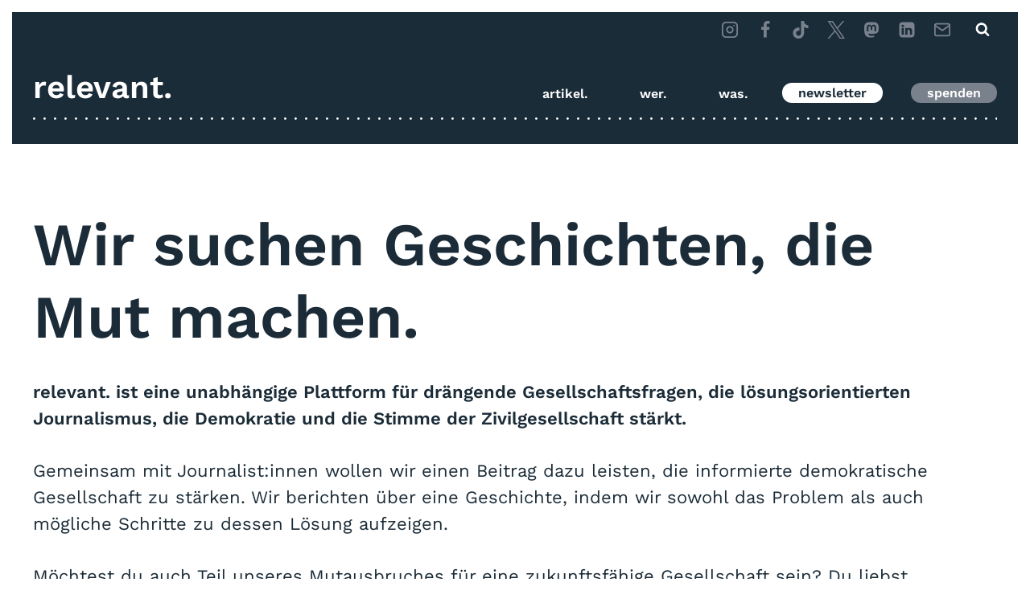

--- FILE ---
content_type: text/css
request_url: https://www.relevant.news/wp-content/themes/relevant/style.css?ver=321
body_size: 3116
content:
/*!
Theme Name: relevant.
Theme URI: https://www.jonahoier.net
Template: kadence
Author: Jona Hoier
Author URI: https://www.jonahoier.net
Description: Ein Theme ist relevant.
Version: 3.2.1
License: GNU General Public License v3.0 (or later)
License URI: https://www.gnu.org/licenses/gpl-3.0.html
Text Domain: kadence-child
*/

/* Theme customization starts here
-------------------------------------------------------------- */

.hide-on-desktop, .hide-on-tablet{
	display: inline-block;
}

.hide-on-mobile{
	display: none;
}

.site-main-header-wrap .site-header-row-container-inner{
	background-image:url('imgs/dotted-3px.png') !important;
	background-repeat: repeat-x !important;
	background-position:left bottom !important;
}

.main-navigation .primary-menu-container > ul > li.menu-item > a {
	padding-top:16px !important;
	padding-right:0;

}

.header-button-wrap, .header-button2-wrap{
	margin-top: 9px;
}


.page-id-330  .entry-content-wrap{
  padding: 0;
	margin-bottom:0;
}


#mobile-header {
    margin-bottom: 10px !important;
}

.page-id-3136 .content-area, .page-id-2712 .content-area, .page-id-1558 .content-area,
.page-id-330  .content-area, .page-id-7 .content-area, .page-id-4840 .content-area {
  margin-top: 0;
	margin-bottom:0;
}

/* HOME BLOG SECTION */
h4.wp-block-post-title{
	font-size: 32px;
	font-weight: 600;
}

.wp-block-read-more{
	margin-top: 22px;
}

.wp-block-post-title{
	margin-top: 22px !important;
}

.wp-block-query .wp-block-post-title{
	margin-top: 0 !important;
}

.wp-block-post-title{
	font-size: 32px;
}
.entry-title{
	font-size: 75px;
}

.entry-content blockquote {
	position: relative;
	border-left: 0;
	margin-left: 40px !important;
	font-size: 24px;
	font-weight: 600;
}


.wp-block-quote::before {
display: block;
content: "\201C";
font-size: 80px;
position: absolute;
left: -40px;
top: -20px;

}

.wp-block-columns{
	margin-bottom: 1.2em;
}


/* SDG SLIDER  */
.splide .splide__arrow{
	height: 100% !important;
	opacity: 0.3 !important;
}

.splide .splide__arrow:hover{
	opacity: 0.7 !important;
}

.splide .splide__arrow--prev {
    left: 0 !important;
}

.splide .splide__arrow--next {
    right: 0 !important;
}

.kt-blocks-post-grid-item-inner ul{
	margin: 12px 0 !important;
}

/* SINGLE POST */

.wp-meta-categories {
	font-size: 14px;
	margin-left:0;
	margin-bottom: 12px;
}

.wp-meta-categories ul{
	margin: 0;
}
.wp-meta-categories li{
	margin-right: 20px;
	display: inline-block;
}

.wp-block-post-author__content{
 align-self: center;
}



.single-content .pp-multiple-authors-boxes-ul{
	margin: 0;
}
.wp-block-post-author__avatar {
    margin-right: 0.5em;
}

.wp-block-post-author__avatar img{
	border-radius:50%;
}

.wp-block-post-date{
	margin: 0;
}

.pp-multiple-authors-boxes-ul{
	margin: 0;
	list-style: none;
}

.wp-entry-meta, .wp-block-post-date{
	font-size: 16px;
}

.wp-entry-meta {
	margin: 22px 0 22px 0 !important;
}

.single-content .wp-block-group  p{
/*	margin-bottom: 0;*/
}

.wp-entry-meta ul{
	padding-left: 0 !important;
}

.wp-entry-meta-mobile{
	display: inline-block;
}

.wp-entry-meta-desktop{
	display: none;
}

.kooperationscredits{
	font-size: 16px;
	line-height: 25px;
	color: var(--global-palette4);
	padding: 0;font-style: italic;
}

@media screen and (min-width: 1025px){
.kt-blocks-modal-link{
	position: absolute;
	left: 110%;
	margin-top: -100px !important;
}
}


/* ARCHIVE */

#archive-container .wp-block-post-title {
	margin-bottom: 10px;
}

/* YARRP */
.yarpp-related h3 {
	text-transform: none !important;
	font-weight: 600 !important;
  font-size: 32px !important;
	margin: 10px 0 25px 0 !important;
}

.yarpp-related h4 {
	margin-top: 12px !important;
}

.yarpp-related img {
	max-width: 100%;
	    aspect-ratio: 3/2;
	object-fit: cover;
	padding-right: 15px;
}

.yarpp-related ul{
	list-style: none;
	margin-left: 0;
}
.yarpp-related li {
	width: 49% !important;
	display: inline-grid !important;
}

/* BLOG PAGE */
.wp-block-query h2{
	margin-top: 0 !important;
}

.wp-block-query figure{
	margin: 0 !important;
}

.wp-block-query h3{
	margin-top:22px !important;
}

.wp-block-query .wp-entry-meta{
	margin: 30px 0 20px 0 !important;
}

.wp-block-query .wp-meta-categories{
	font-size: 16px;
	margin: 16px 0 20px 0 !important;
}

.wp-block-query a:hover{
	color:#d3d5d9;
}

.wp-caption-text{
	text-align: right !important;
	font-size: 16px;
}

.widget-area .wp-caption-text{
	display: none !important;
}


.hr-relevant-dots {
	background-image:url('imgs/dotted-3px.png') !important;
  background-repeat: repeat-x !important;
	background-position:left top !important;
	max-width:100% !important;
	height:3px;
	border:0;
	margin:25px 0 !important;
}

.wp-block-separator {
	background-image:url('imgs/dotted-3px-navy.png');
    background-repeat: repeat-x !important;
	background-position:left top !important;
	max-width:100% !important;
	height:3px;
	border:0;
	margin:25px 0 25px 0 !important;
}

.kadence-blocks-form-message, .kadence-form-_49d1b9-9d .kb-form-error-msg {
	border: 1px solid #1B2C38 !important;
	color: #1B2C38 !important;
	font-weight: 400 !important;
	background: #fff !important;
}



.vp-portfolio__item-meta{
	padding: 0 !important;
}
.vp-portfolio__item-meta-part-icon{
	display: none;
}
/*
.category-affordable-and-clean-energy .kt-blocks-above-categories a, .category-affordable-and-clean-energy .vp-portfolio__item-meta-category a, .category-affordable-and-clean-energy .category-links a{
	background-color: black;
}
*/

/* SIDEBAR */

.wp-block-latest-posts{
		margin: 0;
}

.wp-block-latest-posts li{
	display: table;
}

.wp-block-latest-posts__post-title {
	font-size: 14px !important;
	line-height: 1.0em !important;
	display: table-cell;
	vertical-align: bottom;
}
/* SDG Color Coding */
:root {
  --sdg01: #e61c3b;
	--sdg02: #c2a72e;
	--sdg03: #4aa044;
	--sdg04: #ac262a;
	--sdg05: #f04d22;
	--sdg06: #22c2f3;
	--sdg07: #fec50d;
	--sdg08: #ac262a;
	--sdg09: #f37121;
	--sdg10: #ef59a1;
	--sdg11: #f89c1c;
	--sdg12: #9f8234;
	--sdg13: #0f7946;
	--sdg14: #0090d6;
	--sdg15: #7fc241;
	--sdg16: #0162b0;
	--sdg17: #00586f;
}
/*
SDG ID | WP TAG ID | SDG TITLE | SDG COLOR
1 | 9 | No Poverty | #e5243b
2 | 10 | Zero Hunger | #DDA63A
3 | 11 | Good Health and Well-being | #4C9F38
4 | 12 | Quality Education | C5192D
5 | 13 | Gender Equality | FF3A21
6 | 14 | Clean Water and Sanitation | 26BDE2
7 | 15 | Affordable and Clean Energy | FCC30B
8 | 16 | Decent Work and Economic Growth | A21942
9 | 17 | Industry, Innovation and Infrastructure | FD6925
10 | 18 | Reduced Inequality | DD1367
11 | 19 | Sustainable Cities and Communities | FD9D24
12 | 20 | Responsible Consumption and Production | BF8B2E
13 | 21 | Climate Action | 3F7E44
14 | 22 | Life Below Water | 0A97D9
15 | 23 | Life on Land | 56C02B
16 | 24 | Peace and Justice Strong Institutions | 00689D
17 | 25 | Partnerships to achieve the Goal | 19486A
*/

.cat-item-9 a, .cat-item-9::before, .cat-item-9, .cat-primary-9 .wp-block-quote{
	color:var(--sdg01) !important;
}
.cat-item-10 a, .cat-item-10::before, .cat-item-10, .cat-primary-10 .wp-block-quote{
	color:var(--sdg02) !important;
}

.cat-item-11 a, .cat-item-11::before, .cat-item-11, .cat-primary-11 .wp-block-quote{
	color:var(--sdg03) !important;
}
.cat-item-12 a, .cat-item-12::before, .cat-item-12, .cat-primary-12 .wp-block-quote{
	color:var(--sdg04) !important;
}
.cat-item-13 a, .cat-item-13::before, .cat-item-13, .cat-primary-13 .wp-block-quote{
	color:var(--sdg05) !important;
}
.cat-item-14 a, .cat-item-14::before, .cat-item-14, .cat-primary-14 .wp-block-quote{
	color:var(--sdg06) !important;
}
.cat-item-15 a, .cat-item-15::before, .cat-item-15, .category-affordable-and-clean-energy .category-links a, .cat-primary-15 .wp-block-quote{
	color:var(--sdg07) !important;
}
.cat-item-16 a, .cat-item-16::before, .cat-item-16, .cat-primary-16 .wp-block-quote{
	color:var(--sdg08) !important;
}
.cat-item-17 a, .cat-item-17::before, .cat-item-17, .cat-primary-17 .wp-block-quote{
	color:var(--sdg09) !important;
}
.cat-item-18 a, .cat-item-18::before, .cat-item-18, .cat-primary-18 .wp-block-quote{
	color:var(--sdg10) !important;
}
.cat-item-19 a, .cat-item-19::before, .cat-item-19, .cat-primary-19 .wp-block-quote{
	color:var(--sdg11) !important;
}
.cat-item-20 a, .cat-item-20::before, .cat-item-20, .cat-primary-20 .wp-block-quote{
	color:var(--sdg12) !important;
}
.cat-item-21 a, .cat-item-21::before, .cat-item-21, .cat-primary-21 .wp-block-quote{
	color:var(--sdg13) !important;
}
.cat-item-22 a, .cat-item-22::before, .cat-item-22, .cat-primary-22 .wp-block-quote{
	color:var(--sdg14) !important;
}
.cat-item-23 a, .cat-item-23::before, .cat-item-23, .cat-primary-23 .wp-block-quote{
	color:var(--sdg15) !important;
}
.cat-item-24 a, .cat-item-24::before, .cat-item-24, .cat-primary-24 .wp-block-quote{
	color:var(--sdg16) !important;
}
.cat-item-25 a, .cat-item-25::before, .cat-item-25, .cat-primary-25 .wp-block-quote{
	color:var(--sdg17) !important;
}

.widget-area li{
	line-height: 1.6 !important;
	margin-top: 0.5em;
}

ul.sdgs-category-list{
	list-style-type: none;
	padding-left: 0 !important
}

.sdgs-list ul{
	list-style: none;

}
.widget-area .sdgs-list {
	list-style-type: none;
	font-size: 18px;

}
.widget-area .sdgs-list li::before, .sdg-element::before {
	content: "\25CF";
	display: inline-block;
	margin-right: 0.5em;
}

.widget-area .sdgs-list li::before{
	margin-left: -1em;
}

.bsf-rt-display-label {


}
.bsf-rt-display-label:after{
	display: inline-block;
	content: '  ' !important;
	background-image: url('imgs/clock-regular.svg');
	background-size: 12px 12px;
	background-repeat: no-repeat;
	width: 12px;
	height: 12px;
}

@media screen and (min-width: 1025px){
/*

.content-area {
	 margin-left: 15px !important;
	 margin-right: 15px !important;
	}

	#masthead {
		border-left: 1.5vw solid white;
border-right: 1.5vw  solid white;
border-top: 1.5vw  solid white;
	}
	.entry-content .alignfull{
		margin-left: calc(50% - 50vw + 1.5vw) !important;
		width: calc(100vw - 3vw) !important;
	}
*/


.hide-on-desktop {
	display: none;
}

	#wrapper {
		border: 15px solid white;
	}
	#main-header {
	    display: block;
	    margin-bottom: 30px;
	}

	.wp-entry-meta p{
		margin-block-end: 0 !important;
		margin-block-start: 0 !important;
	}

	.wp-entry-meta-mobile{
		display: none;
	}

	.wp-entry-meta-desktop{
		display: inline-block;
	}
	.wp-block-post-title{
		font-size: 48px;
	}
	.bsf-rt-display-postfix{
		display: inline;
	}
	.entry-content blockquote {
		font-size: 38px !important;
	}
}



@media (max-width: 767px) {
.kadence-blocks-gallery-item__caption {
		padding: 40px !important;
	}
	.splide .splide__arrow--prev {
	    left: -2em !important;
	}

	.splide .splide__arrow--next {
	    right: -2em !important;
	}

	.splide .splide__arrow, .slick-arrow{
		width: 3em !important;
		height: 4em !important;
	}
}
